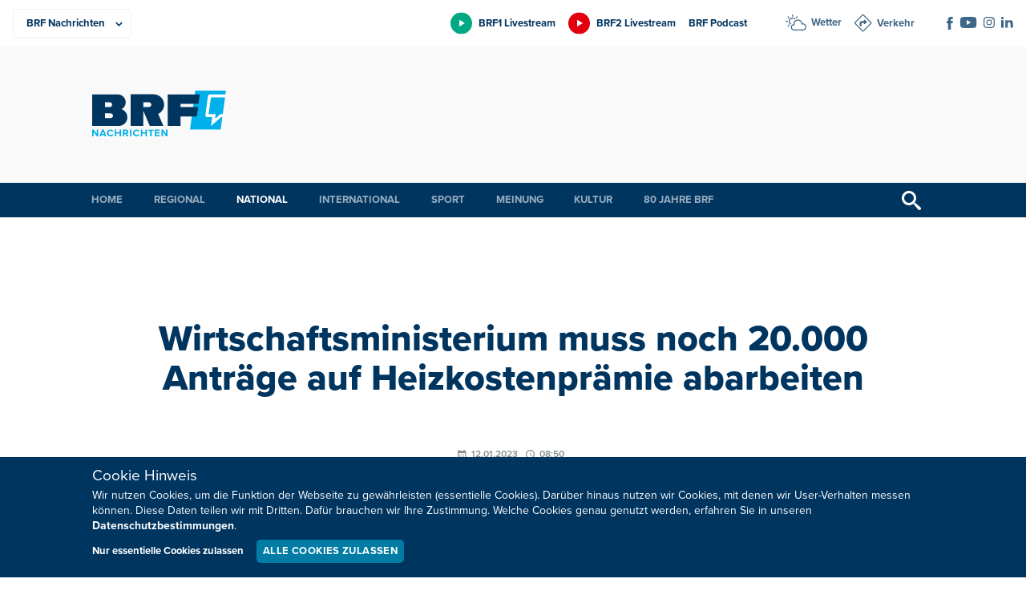

--- FILE ---
content_type: text/html; charset=UTF-8
request_url: https://brf.be/national/1680576/
body_size: 9872
content:
<!doctype html>
<html lang="de" xmlns:og="http://ogp.me/ns#" xmlns:fb="http://ogp.me/ns/fb#" data-root="https://brf.be">
<head>
	  
	<meta charset="UTF-8">
	<meta name="viewport" content="width=device-width, initial-scale=1, maximum-scale=1">
	<link rel="icon" href="https://brf.be/wp-content/themes/pixelpress/dist/assets/images/1/icons/favicon.ico" type="image/x-icon">
<link rel="apple-touch-icon" sizes="57x57" href="https://brf.be/wp-content/themes/pixelpress/dist/assets/images/1/icons/apple-icon-57x57.png">
<link rel="apple-touch-icon" sizes="60x60" href="https://brf.be/wp-content/themes/pixelpress/dist/assets/images/1/icons/apple-icon-60x60.png">
<link rel="apple-touch-icon" sizes="72x72" href="https://brf.be/wp-content/themes/pixelpress/dist/assets/images/1/icons/apple-icon-72x72.png">
<link rel="apple-touch-icon" sizes="76x76" href="https://brf.be/wp-content/themes/pixelpress/dist/assets/images/1/icons/apple-icon-76x76.png">
<link rel="apple-touch-icon" sizes="114x114" href="https://brf.be/wp-content/themes/pixelpress/dist/assets/images/1/icons/apple-icon-114x114.png">
<link rel="apple-touch-icon" sizes="120x120" href="https://brf.be/wp-content/themes/pixelpress/dist/assets/images/1/icons/apple-icon-120x120.png">
<link rel="apple-touch-icon" sizes="144x144" href="https://brf.be/wp-content/themes/pixelpress/dist/assets/images/1/icons/apple-icon-144x144.png">
<link rel="apple-touch-icon" sizes="152x152" href="https://brf.be/wp-content/themes/pixelpress/dist/assets/images/1/icons/apple-icon-152x152.png">
<link rel="apple-touch-icon" sizes="180x180" href="https://brf.be/wp-content/themes/pixelpress/dist/assets/images/1/icons/apple-icon-180x180.png">
<link rel="icon" type="image/png" sizes="192x192" href="https://brf.be/wp-content/themes/pixelpress/dist/assets/images/1/icons/android-icon-192x192.png">
<link rel="icon" type="image/png" sizes="32x32" href="https://brf.be/wp-content/themes/pixelpress/dist/assets/images/1/icons/favicon-32x32.png">
<link rel="icon" type="image/png" sizes="96x96" href="https://brf.be/wp-content/themes/pixelpress/dist/assets/images/1/icons/favicon-96x96.png">
<link rel="icon" type="image/png" sizes="16x16" href="https://brf.be/wp-content/themes/pixelpress/dist/assets/images/1/icons/favicon-16x16.png">
<link rel="manifest" href="https://brf.be/wp-content/themes/pixelpress/dist/assets/images/1/icons/manifest.json">
<meta name="msapplication-TileColor" content="#ffffff">
<meta name="msapplication-TileImage" content="https://brf.be/wp-content/themes/pixelpress/dist/assets/images/1/icons/ms-icon-144x144.png">
<meta name="theme-color" content="#ffffff"><title>Wirtschaftsministerium muss noch 20.000 Anträge auf Heizkostenprämie abarbeiten - BRF Nachrichten</title>
<meta name='robots' content='max-image-preview:large' />
	<style>img:is([sizes="auto" i], [sizes^="auto," i]) { contain-intrinsic-size: 3000px 1500px }</style>
	<style id='classic-theme-styles-inline-css'>
/*! This file is auto-generated */
.wp-block-button__link{color:#fff;background-color:#32373c;border-radius:9999px;box-shadow:none;text-decoration:none;padding:calc(.667em + 2px) calc(1.333em + 2px);font-size:1.125em}.wp-block-file__button{background:#32373c;color:#fff;text-decoration:none}
</style>
<link rel='stylesheet' id='pixelpress-stylesheet-css' href='https://brf.be/wp-content/themes/pixelpress/dist/assets/css/pixelpress.069a03.css' media='all' />
<link rel="alternate" title="oEmbed (JSON)" type="application/json+oembed" href="https://brf.be/wp-json/oembed/1.0/embed?url=https%3A%2F%2Fbrf.be%2Fnational%2F1680576%2F" />
<link rel="alternate" title="oEmbed (XML)" type="text/xml+oembed" href="https://brf.be/wp-json/oembed/1.0/embed?url=https%3A%2F%2Fbrf.be%2Fnational%2F1680576%2F&#038;format=xml" />
        <style>
            :root {
                --secondary-color: #00B0EA;--secondary-dark: #007CA5;--secondary-color-1: #00B0EA;--secondary-dark-1: #007CA5;--secondary-color-2: #00a983;--secondary-dark-2: #007c5d;--secondary-color-3: #e3000e;--secondary-dark-3: #be0021;--secondary-color-4: #c6007e;--secondary-dark-4: #af007b;--secondary-color-5: #b0b2b3;--secondary-dark-5: #6b6e70;--secondary-color-6: ;--secondary-dark-6:             }
        </style>
    <link rel="icon" href="https://brf.be/wp-content/uploads/2023/01/cropped-apple-icon-180x180-1-32x32.png" sizes="32x32" />
<link rel="icon" href="https://brf.be/wp-content/uploads/2023/01/cropped-apple-icon-180x180-1-192x192.png" sizes="192x192" />
<link rel="apple-touch-icon" href="https://brf.be/wp-content/uploads/2023/01/cropped-apple-icon-180x180-1-180x180.png" />
<meta name="msapplication-TileImage" content="https://brf.be/wp-content/uploads/2023/01/cropped-apple-icon-180x180-1-270x270.png" />

<!-- START - Heateor Open Graph Meta Tags 1.1.12 -->
<link rel="canonical" href="https://brf.be/national/1680576/"/>
<meta name="description" content="Im Wirtschaftsministerium warten noch viele Anträge auf Erstattung der einmaligen Heizprämie auf ihre Bearbeitung. Normalerweise sollte die Prämie in Höhe von 100 Euro bereits im vergangenen Frühjahr ausbezahlt werden. Sie ist Teil des Maßnahmenpaketes, das die Föderalregierung auf den Weg gebracht"/>
<meta property="og:locale" content="de_DE"/>
<meta property="og:site_name" content="BRF Nachrichten"/>
<meta property="og:title" content="Wirtschaftsministerium muss noch 20.000 Anträge auf Heizkostenprämie abarbeiten"/>
<meta property="og:url" content="https://brf.be/national/1680576/"/>
<meta property="og:type" content="article"/>
<meta property="og:image" content="https://brf.be/wp-content/uploads/2022/10/Heizung_AlexRathsPanthermedia.jpg"/>
<meta property="og:description" content="Im Wirtschaftsministerium warten noch viele Anträge auf Erstattung der einmaligen Heizprämie auf ihre Bearbeitung. Normalerweise sollte die Prämie in Höhe von 100 Euro bereits im vergangenen Frühjahr ausbezahlt werden. Sie ist Teil des Maßnahmenpaketes, das die Föderalregierung auf den Weg gebracht"/>
<meta name="twitter:title" content="Wirtschaftsministerium muss noch 20.000 Anträge auf Heizkostenprämie abarbeiten"/>
<meta name="twitter:url" content="https://brf.be/national/1680576/"/>
<meta name="twitter:description" content="Im Wirtschaftsministerium warten noch viele Anträge auf Erstattung der einmaligen Heizprämie auf ihre Bearbeitung. Normalerweise sollte die Prämie in Höhe von 100 Euro bereits im vergangenen Frühjahr ausbezahlt werden. Sie ist Teil des Maßnahmenpaketes, das die Föderalregierung auf den Weg gebracht"/>
<meta name="twitter:image" content="https://brf.be/wp-content/uploads/2022/10/Heizung_AlexRathsPanthermedia.jpg"/>
<meta name="twitter:card" content="summary_large_image"/>
<meta itemprop="name" content="Wirtschaftsministerium muss noch 20.000 Anträge auf Heizkostenprämie abarbeiten"/>
<meta itemprop="description" content="Im Wirtschaftsministerium warten noch viele Anträge auf Erstattung der einmaligen Heizprämie auf ihre Bearbeitung. Normalerweise sollte die Prämie in Höhe von 100 Euro bereits im vergangenen Frühjahr ausbezahlt werden. Sie ist Teil des Maßnahmenpaketes, das die Föderalregierung auf den Weg gebracht"/>
<meta itemprop="image" content="https://brf.be/wp-content/uploads/2022/10/Heizung_AlexRathsPanthermedia.jpg"/>
<!-- END - Heateor Open Graph Meta Tags -->

</head>

<body class="wp-singular post-template-default single single-post postid-1680576 single-format-standard wp-theme-pixelpress site-1 ">
<a class="skip-link" href="#content">Zu Inhalt wechseln</a>

		
<div class="offcanvas-wrapper" data-from="right" data-push="false">
	<div class="offcanvas-content">

		<div id="page" class="site">



			<header id="masthead" class="site-header" data-sticky data-top-anchor=".site-content" data-stick-on="['xlarge','xxlarge','xxxlarge','xxxxlarge']">

				<div class="topheader-wrapper">
					<div class="inner-wrapper">

						<nav class="productsbar-wrapper">        <div class="selectmenu">
            <select class="target" id="selectproducts" aria-label="Produkte">
                <option value=".BRF Nachrichten" data-link="https://brf.be" selected=&quot;selected&quot;>BRF Nachrichten</option><option value=".BRF1" data-link="https://1.brf.be">BRF1</option><option value=".BRF2" data-link="https://2.brf.be">BRF2</option><option value=".Mediathek" data-link="https://m.brf.be">Mediathek</option><option value=".Unternehmen" data-link="https://u.brf.be">Unternehmen</option>            </select>
        </div>

        <ul class="linkmenu"><li><a href="https://brf.be" title="BRF Nachrichten" class="current-site" style="--secondary-color: #00B0EA;"><span>BRF Nachrichten</span></a></li><li><a href="https://1.brf.be" title="BRF1" class="" style="--secondary-color: #00a983;"><span>BRF1</span></a></li><li><a href="https://2.brf.be" title="BRF2" class="" style="--secondary-color: #e3000e;"><span>BRF2</span></a></li><li><a href="https://m.brf.be" title="Mediathek" class="" style="--secondary-color: #c6007e;"><span>Mediathek</span></a></li><li><a href="https://u.brf.be" title="Unternehmen" class="" style="--secondary-color: #b0b2b3;"><span>Unternehmen</span></a></li></ul>    </nav>

						<div class="extranav-servicenav-social-wrapper">
							<div class="extranav-header"><div class="menu-extranav-container"><ul id="menu-extranav" class="menu"><li id="menu-item-1679890" class="brf1 livestream menu-item menu-item-type-custom menu-item-object-custom menu-item-1679890"><a href="https://brf.be/brf_stream.html?site=brf1">BRF1 Livestream</a></li>
<li id="menu-item-1679891" class="brf2 livestream menu-item menu-item-type-custom menu-item-object-custom menu-item-1679891"><a href="https://brf.be/brf_stream.html?site=brf2">BRF2 Livestream</a></li>
<li id="menu-item-1679892" class="menu-item menu-item-type-custom menu-item-object-custom menu-item-1679892"><a href="https://1.brf.be/podcast/">BRF Podcast</a></li>
</ul></div></div><div class="servicenav servicenav-header"><div class="menu-servicenav-container"><ul id="menu-servicenav" class="menu"><li id="menu-item-1679893" class="wetter menu-item menu-item-type-custom menu-item-object-custom menu-item-1679893"><a href="https://brf.be/wetter/">Wetter</a></li>
<li id="menu-item-1679894" class="verkehr menu-item menu-item-type-custom menu-item-object-custom menu-item-1679894"><a href="https://brf.be/verkehr/">Verkehr</a></li>
</ul></div></div><div class="socials-wrapper"><ul class="socials" role="list"><li><a href="https://www.facebook.com/BRFNachrichten/" target="_blank" aria-label="Social Icon"><img src="https://brf.be/wp-content/uploads/2023/01/iconfacebook-1.svg" alt="iconfacebook-1"></a></li><li><a href="https://www.youtube.com/user/brfbe" target="_blank" aria-label="Social Icon"><img src="https://brf.be/wp-content/uploads/2023/01/iconyoutube-1.svg" alt="iconyoutube-1"></a></li><li><a href="https://www.instagram.com/brf.be/" target="_blank" aria-label="Social Icon"><img src="https://brf.be/wp-content/uploads/2023/01/instagram.svg" alt="instagram"></a></li><li><a href="https://be.linkedin.com/company/belgischer-rundfunk-brf" target="_blank" aria-label="Social Icon"><img src="https://brf.be/wp-content/uploads/2023/01/linkedin2.svg" alt="linkedin2"></a></li></ul></div>
						</div>

					</div>
				</div>

				<div class="logobar-wrapper">
					<div class="inner-wrapper">
						<a class="logo-wrapper" href="https://brf.be">							<img width="168" height="124" src="https://brf.be/wp-content/themes/pixelpress/dist/assets/images/1/logo.svg" alt="BRF Nachrichten" />
						</a>
						<div class="menu-icon-wrapper">
							<button class="menu-icon" type="button" aria-label="Menu">
								<div class="label">Menü</div>
								<svg width="30" height="21" xmlns="http://www.w3.org/2000/svg"><g fill="currentcolor" fill-rule="evenodd"><path d="M0 9h30v3H0zM0 0h30v3H0zM0 18h30v3H0z"/></g></svg>
							</button>
						</div>

													<div class="topbanner hide-for-print brfadszone1"></div>
						
					</div>



				</div>

				<div class="main-navigation-wrapper">
					<div class="inner-wrapper">
						<nav id="site-navigation" class="main-navigation">
							<ul role="list" id="menu-hauptmenu-brf-nachrichten" class="dropdown menu desktop-menu" data-dropdown-menu><li id="menu-item-904078" class="menu-item menu-item-type-post_type menu-item-object-page menu-item-home menu-item-904078"><a href="https://brf.be/">Home</a></li>
<li id="menu-item-904081" class="menu-item menu-item-type-taxonomy menu-item-object-category menu-item-has-children menu-item-904081"><a href="https://brf.be/regional/">Regional</a>
<ul class="sub-menu">
	<li id="menu-item-1679895" class="menu-item menu-item-type-taxonomy menu-item-object-category menu-item-1679895"><a href="https://brf.be/regional/">Alle Gemeinden</a></li>
	<li id="menu-item-1145935" class="menu-item menu-item-type-taxonomy menu-item-object-post_tag menu-item-1145935"><a href="https://brf.be/tag/amel/">Amel</a></li>
	<li id="menu-item-1145936" class="menu-item menu-item-type-taxonomy menu-item-object-post_tag menu-item-1145936"><a href="https://brf.be/tag/buellingen/">Büllingen</a></li>
	<li id="menu-item-1145937" class="menu-item menu-item-type-taxonomy menu-item-object-post_tag menu-item-1145937"><a href="https://brf.be/tag/burg-reuland/">Burg-Reuland</a></li>
	<li id="menu-item-1145938" class="menu-item menu-item-type-taxonomy menu-item-object-post_tag menu-item-1145938"><a href="https://brf.be/tag/buetgenbach/">Bütgenbach</a></li>
	<li id="menu-item-1145939" class="menu-item menu-item-type-taxonomy menu-item-object-post_tag menu-item-1145939"><a href="https://brf.be/tag/eupen/">Eupen</a></li>
	<li id="menu-item-1145940" class="menu-item menu-item-type-taxonomy menu-item-object-post_tag menu-item-1145940"><a href="https://brf.be/tag/kelmis/">Kelmis</a></li>
	<li id="menu-item-1145941" class="menu-item menu-item-type-taxonomy menu-item-object-post_tag menu-item-1145941"><a href="https://brf.be/tag/lontzen/">Lontzen</a></li>
	<li id="menu-item-1145942" class="menu-item menu-item-type-taxonomy menu-item-object-post_tag menu-item-1145942"><a href="https://brf.be/tag/raeren/">Raeren</a></li>
	<li id="menu-item-1145943" class="menu-item menu-item-type-taxonomy menu-item-object-post_tag menu-item-1145943"><a href="https://brf.be/tag/st-vith/">St. Vith</a></li>
</ul>
</li>
<li id="menu-item-904080" class="menu-item menu-item-type-taxonomy menu-item-object-category current-post-ancestor current-menu-parent current-post-parent menu-item-904080"><a href="https://brf.be/national/">National</a></li>
<li id="menu-item-904079" class="menu-item menu-item-type-taxonomy menu-item-object-category menu-item-904079"><a href="https://brf.be/international/">International</a></li>
<li id="menu-item-904082" class="menu-item menu-item-type-taxonomy menu-item-object-category menu-item-has-children menu-item-904082"><a href="https://brf.be/sport/">Sport</a>
<ul class="sub-menu">
	<li id="menu-item-1408675" class="menu-item menu-item-type-taxonomy menu-item-object-post_tag menu-item-1408675"><a href="https://brf.be/tag/fusballergebnisse/">Fußballergebnisse</a></li>
</ul>
</li>
<li id="menu-item-904083" class="menu-item menu-item-type-taxonomy menu-item-object-category menu-item-has-children menu-item-904083"><a href="https://brf.be/meinung/">Meinung</a>
<ul class="sub-menu">
	<li id="menu-item-904084" class="menu-item menu-item-type-taxonomy menu-item-object-category menu-item-904084"><a href="https://brf.be/meinung/kommentar/">Kommentar</a></li>
	<li id="menu-item-904085" class="menu-item menu-item-type-taxonomy menu-item-object-category menu-item-904085"><a href="https://brf.be/meinung/presseschau/">Presseschau</a></li>
</ul>
</li>
<li id="menu-item-904089" class="menu-item menu-item-type-taxonomy menu-item-object-category menu-item-has-children menu-item-904089"><a href="https://brf.be/kultur/">Kultur</a>
<ul class="sub-menu">
	<li id="menu-item-904090" class="menu-item menu-item-type-taxonomy menu-item-object-category menu-item-904090"><a href="https://brf.be/kultur/buch/">Bücher</a></li>
	<li id="menu-item-904091" class="menu-item menu-item-type-taxonomy menu-item-object-category menu-item-904091"><a href="https://brf.be/kultur/kino/">Kino</a></li>
	<li id="menu-item-904092" class="menu-item menu-item-type-taxonomy menu-item-object-category menu-item-904092"><a href="https://brf.be/kultur/kunst/">Kunst</a></li>
	<li id="menu-item-904093" class="menu-item menu-item-type-taxonomy menu-item-object-category menu-item-904093"><a href="https://brf.be/kultur/medien/">Medien</a></li>
	<li id="menu-item-904094" class="menu-item menu-item-type-taxonomy menu-item-object-category menu-item-904094"><a href="https://brf.be/kultur/musik/">Musik</a></li>
</ul>
</li>
<li id="menu-item-1957261" class="menu-item menu-item-type-custom menu-item-object-custom menu-item-1957261"><a href="https://u.brf.be">80 Jahre BRF</a></li>
</ul> 
						</nav><!-- #site-navigation -->

						<button href="#" class="search-trigger trigger-searchbar" title="Suchen">
							<svg width="24" height="24" xmlns="http://www.w3.org/2000/svg"><path d="m23.256 20.423-5.685-4.835c-.588-.529-1.216-.772-1.724-.748a9 9 0 1 0-1.007 1.007c-.024.508.22 1.136.748 1.724l4.835 5.685c.828.92 2.18.997 3.006.172.825-.825.747-2.177-.173-3.005ZM9 15A6 6 0 1 1 9 3a6 6 0 0 1 0 12Z" fill="currentcolor" fill-rule="nonzero"/></svg>
						</button>


					</div>	
				</div>

				<div class="search-filter-bar" style="display: none;">
    				<div class="inner-wrapper">
						
<form action="https://brf.be" method="get" class="search-form">
            <div class="date-filter-wrapper">
            <label for="v">Datum: </label>
            <div class="input-group date-group">
                <input class="startdatepicker" type="text" name="v" value="" placeholder="Von" aria-label="Von" readonly="readonly">
                <span class="divider">-</span>
                <input class="enddatepicker" type="text" name="b" value="" placeholder="Bis" aria-label="Bis" readonly="readonly">
            </div>
        </div>
    
    <div class="input-group search-group">
                <input class="text-search" type="text" name="s" value="" placeholder="Ihr Suchbegriff" aria-label="Suchbegriff" />
        <input type="submit" value="Suchen">
    </div>
</form>					</div>
				</div>

			</header>


			<div id="content" class="site-content">

	<div id="primary" class="content-area excerpt-under-featured-image">
		<main id="main" class="site-main">

		
				<header class="single-header-wrapper">    <div class="entry-header inner-wrapper">
        <h1>Wirtschaftsministerium muss noch 20.000 Anträge auf Heizkostenprämie abarbeiten</h1>    </div>
<div class="inner-wrapper"><div class="datetime-wrapper"><time title="Veröffentlicht am" class="date" datetime="2023-01-12 08:50">12.01.2023</time><time title="Veröffentlicht um" class="time" datetime="2023-01-12 08:50">08:50</time></div></div>							<div class="featuredimg-wrapper">
								<figure>
									<picture>
									<source 
										srcset="https://brf.be/wp-content/uploads/2022/10/Heizung_AlexRathsPanthermedia-1500x1000.jpg 2x, https://brf.be/wp-content/uploads/2022/10/Heizung_AlexRathsPanthermedia-1000x667.jpg 1x" 
										media="(max-width: 768px)" 
										type="image/jpeg">
									
									<source 
										srcset="https://brf.be/wp-content/uploads/2022/10/Heizung_AlexRathsPanthermedia-1999x1332.jpg 2x, https://brf.be/wp-content/uploads/2022/10/Heizung_AlexRathsPanthermedia-1000x667.jpg 1x" 
										media="(min-width: 769px)" 
										type="image/jpeg">
										<img 
											data-sizes="auto" 
											width="1000" 
											height="666.5" 
											alt="Hand dreht Heizung herunter"
											src="https://brf.be/wp-content/uploads/2022/10/Heizung_AlexRathsPanthermedia-1000x667.jpg" 
										/>
									</picture>
									
									<figcaption>Illustrationsbild: © Alex Raths/PantherMedia </figcaption>									</figcaption>
								</figure>
							</div>
						<div class="share hide-for-print">
    <a class="sharebutton mail" href="mailto:?Subject=Wirtschaftsministerium%20muss%20noch%2020.000%20Antr%C3%A4ge%20auf%20Heizkostenpr%C3%A4mie%20abarbeiten&Body=https%3A%2F%2Fbrf.be%2Fnational%2F1680576%2F" title="Diesen Beitrag per E-Mail versenden">
    <svg width="16" height="14" xmlns="http://www.w3.org/2000/svg"><path d="m15.714.454-4.698 12.284c-.118.31-.382.55-.713.646a1.155 1.155 0 0 1-.973-.155l-4.39-3.053L15.027.682 3.619 9.256.408 7.024a.93.93 0 0 1-.4-.89.956.956 0 0 1 .629-.759L15.254.023a.363.363 0 0 1 .375.074.33.33 0 0 1 .085.357ZM4.68 13.883a.803.803 0 0 1-.722.057.744.744 0 0 1-.452-.544l-.623-3.255-.027-.143 3.796 2.598c.03.042-1.103.752-1.972 1.287Z" fill="currentcolor" fill-rule="evenodd"/></svg>
  </a>
  
    <a class="sharebutton print" href="#" title="Diesen Beitrag ausdrucken" onclick="window.print()">
    <svg width="14" height="14" xmlns="http://www.w3.org/2000/svg"><path d="M11.643 8.904v4.177a.927.927 0 0 1-.87.917L10.71 14H3.29a.93.93 0 0 1-.932-.856l-.002-.063V8.904h9.287Zm-1.483 3.143H4.036a.381.381 0 0 0-.384.379.38.38 0 0 0 .339.376l.045.003h6.124c.212 0 .384-.17.384-.379a.38.38 0 0 0-.34-.376l-.044-.003Zm2.906-7.331c.494 0 .899.378.932.856l.002.062v4.859a.926.926 0 0 1-.87.917l-.064.002h-.654V8.147H1.588v3.265H.933a.928.928 0 0 1-.93-.856L0 10.493V5.634c0-.485.384-.884.87-.916l.063-.002h12.133Zm-2.906 5.39H4.036a.381.381 0 0 0-.384.378.38.38 0 0 0 .339.376l.045.002h6.124c.212 0 .384-.17.384-.378a.38.38 0 0 0-.34-.376l-.044-.002ZM10.71 0c.493 0 .898.379.931.856l.002.063v3.04H2.356V.919c0-.485.385-.884.87-.917L3.29 0h7.42Z" fill="currentcolor" fill-rule="evenodd"/></svg>
  </a>
  
    <a target="_blank" class="sharebutton facebook" href="https://www.facebook.com/sharer/sharer.php?u=https%3A%2F%2Fbrf.be%2Fnational%2F1680576%2F" title="Diesen Beitrag auf Facebook teilen">
    <svg width="8" height="16" xmlns="http://www.w3.org/2000/svg"><path d="M5.17 16H1.723V8H0V5.243h1.723V3.588C1.723 1.338 2.696 0 5.458 0h2.3v2.758H6.323c-1.077 0-1.148.386-1.148 1.105l-.004 1.38h2.605L7.47 8h-2.3v8Z" fill="currentcolor" fill-rule="evenodd"/></svg>  
   </a>
  
    
    <a target="_blank" class="sharebutton whatsapp" href="whatsapp://send?text=https%3A%2F%2Fbrf.be%2Fnational%2F1680576%2F" data-action="share/whatsapp/share" title="Diesen Beitrag auf WhatsApp versenden">
    <svg width="15" height="15" xmlns="http://www.w3.org/2000/svg"><path d="M12.751 2.181A7.363 7.363 0 0 0 7.495 0C3.4 0 .065 3.336.06 7.43a7.45 7.45 0 0 0 .99 3.718L0 15l3.942-1.033a7.437 7.437 0 0 0 3.553.905h.003c4.095 0 7.43-3.336 7.434-7.434a7.405 7.405 0 0 0-2.18-5.257ZM7.495 13.614c-1.112 0-2.2-.3-3.147-.863l-.225-.135-2.338.613.624-2.281-.146-.235a6.15 6.15 0 0 1-.944-3.286c0-3.4 2.772-6.173 6.18-6.173 1.65 0 3.2.646 4.368 1.81a6.147 6.147 0 0 1 1.807 4.37c-.003 3.41-2.776 6.18-6.18 6.18Zm3.389-4.626c-.185-.093-1.098-.542-1.269-.606-.171-.06-.296-.093-.417.093-.125.185-.481.606-.588.727-.107.124-.217.139-.403.046-.185-.093-.784-.289-1.493-.923-.552-.492-.923-1.101-1.033-1.287-.107-.185-.011-.285.082-.377.082-.082.185-.218.278-.325.092-.106.124-.185.185-.31.06-.124.032-.231-.014-.324-.047-.093-.417-1.008-.574-1.38-.15-.363-.303-.313-.417-.316-.107-.007-.232-.007-.356-.007a.683.683 0 0 0-.496.231c-.17.186-.648.635-.648 1.55 0 .916.666 1.797.759 1.921.092.125 1.308 2 3.171 2.805.442.193.788.307 1.059.392.445.143.848.121 1.169.075.356-.054 1.097-.45 1.254-.884.154-.435.154-.805.107-.884-.046-.078-.17-.124-.356-.217Z" fill="currentcolor" fill-rule="evenodd"/></svg>
  </a>
</div></header>
				<div class="entry-content">
					    <section class="classic-content">
        <article class="inner-wrapper editor-styles">
                <p>Im Wirtschaftsministerium warten noch viele Anträge auf Erstattung der einmaligen Heizprämie auf ihre Bearbeitung.</p>
<p><span id="more-1680576"></span> Normalerweise sollte die Prämie in Höhe von 100 Euro bereits im vergangenen Frühjahr ausbezahlt werden. Sie ist Teil des Maßnahmenpaketes, das die Föderalregierung auf den Weg gebracht hatte, um die Verbraucher angesichts der hohen Energiekosten zu entlasten.</p>
<p>Der Betrag sollte mit der Heizkosten-Vorauszahlung verrechnet werden. Falls das nicht der Fall war, konnten Verbraucher alternativ einen Antrag beim Ministerium einreichen. Die Frist ist im November ausgelaufen.</p>
<p>Etwa 20.000 Anträge konnten bisher nicht bearbeitet werden, weil die Energieversorgungsunternehmen dem Ministerium noch nicht alle Daten geliefert haben. Verbraucher können aber auf der <a href="https://economie.fgov.be/de" target="_blank" rel="noopener">Seite des Wirtschaftsministeriums</a> ihre Akte einsehen und nachschauen, ob ihr Antrag genehmigt wurde.</p>

                <p class="customquelle">vrt/sh</p>
        </article>
    </section>
				</div>

			</div>

			
		</main>
	</div>

						</div>
					<footer id="colophon" class="site-footer">	

						
						<div id="backtotop" class="backtotop-wrapper">
    <div class="inner-wrapper">
        <a href="#masthead" id="backtotopbutton">
            <span>Nach oben</span>
            <svg aria-hidden="true" width="11" height="6" xmlns="http://www.w3.org/2000/svg"><path d="M11 5.145a.345.345 0 0 1-.11.237l-.551.515a.37.37 0 0 1-.253.103.393.393 0 0 1-.254-.103L5.5 1.844 1.168 5.897A.392.392 0 0 1 .914 6a.393.393 0 0 1-.253-.103l-.55-.515A.343.343 0 0 1 0 5.145c0-.083.044-.176.11-.237L5.247.103A.392.392 0 0 1 5.5 0c.088 0 .188.042.253.103l5.137 4.805c.066.062.11.154.11.237Z" fill="currentcolor" fill-rule="nonzero"/></svg>
        </a>
    </div>
</div>						
						<div class="footernav-wrapper">
							<div class="inner-wrapper">
								<ul role="list" id="menu-hauptmenu-brf-nachrichten-1" class="dropdown menu desktop-menu" data-dropdown-menu><li class="menu-item menu-item-type-post_type menu-item-object-page menu-item-home menu-item-904078"><a href="https://brf.be/">Home</a></li>
<li class="menu-item menu-item-type-taxonomy menu-item-object-category menu-item-904081"><a href="https://brf.be/regional/">Regional</a></li>
<li class="menu-item menu-item-type-taxonomy menu-item-object-category current-post-ancestor current-menu-parent current-post-parent menu-item-904080"><a href="https://brf.be/national/">National</a></li>
<li class="menu-item menu-item-type-taxonomy menu-item-object-category menu-item-904079"><a href="https://brf.be/international/">International</a></li>
<li class="menu-item menu-item-type-taxonomy menu-item-object-category menu-item-904082"><a href="https://brf.be/sport/">Sport</a></li>
<li class="menu-item menu-item-type-taxonomy menu-item-object-category menu-item-904083"><a href="https://brf.be/meinung/">Meinung</a></li>
<li class="menu-item menu-item-type-taxonomy menu-item-object-category menu-item-904089"><a href="https://brf.be/kultur/">Kultur</a></li>
<li class="menu-item menu-item-type-custom menu-item-object-custom menu-item-1957261"><a href="https://u.brf.be">80 Jahre BRF</a></li>
</ul><div class="footer-text-wrapper"><div class="inner-text-wrapper"><img width="60" height="55" src="https://brf.be/wp-content/uploads/2023/01/iconnewsletter-1.svg" alt=""><p>Neuigkeiten zum BRF als Newsletter</p></div><div class="button-wrapper"><a class="button rounded small" href="https://u.brf.be/newsletter/" target="">Jetzt anmelden</a></div><div class="footer-text-additional-logo"><a href="https://www.lecdj.be/de/willkommen-auf-der-website-des-rates-fur-berufsethos-der-journalisten-rbj/" title="BRF verpflichtet sich, den Kodex des Rats für Berufsethos der Journalisten (RBJ) einzuhalten."><img class="lazyload" loading="lazy" width="120" height="53" data-src="https://brf.be/wp-content/uploads/2025/09/rbj-positif-quadri-01-de-vector-2-2.svg" alt=""></a></div></div>							</div>
						</div>
						    <div class="footer-contact-wrapper">
        <div class="inner-wrapper">
            <div>Sie haben noch Fragen oder Anmerkungen?</div><div class="button-wrapper"><a class="button rounded smallest" href="https://u.brf.be/kommunikation/kontakt/" target="">Kontaktieren Sie uns!</a></div>        </div>
    </div>
<div class="copyright-wrapper">
    <div class="inner-wrapper">
        <nav class="footer-menu-wrapper"><ul id="menu-footernav" class="footer-menu"><li id="menu-item-1679886" class="menu-item menu-item-type-custom menu-item-object-custom menu-item-1679886"><a href="https://u.brf.be/impressum/">Impressum</a></li>
<li id="menu-item-1679887" class="menu-item menu-item-type-custom menu-item-object-custom menu-item-1679887"><a href="https://u.brf.be/impressum/datenschutz/">Datenschutz</a></li>
<li id="menu-item-1679888" class="menu-item menu-item-type-custom menu-item-object-custom menu-item-1679888"><a href="https://u.brf.be/kommunikation/kontakt/">Kontakt</a></li>
<li id="menu-item-1815959" class="menu-item menu-item-type-custom menu-item-object-custom menu-item-1815959"><a href="https://u.brf.be/barrierefreiheit/">Barrierefreiheit</a></li>
<li id="menu-item-1679889" class="change-cookie-consent menu-item menu-item-type-custom menu-item-object-custom menu-item-1679889"><a href="#">Cookie-Zustimmung anpassen</a></li>
</ul></nav><div class="copyright-notice"><p>Design, Konzept &amp; Programmierung: <a href="https://www.pixelbar.be" target="_blank" rel="noopener">Pixelbar</a> &amp; <a href="https://www.pavonet.be" target="_blank" rel="noopener">Pavonet</a></p>
</div>    </div>
</div>
					</footer>
					
	<div id="cookieDashboard" style="display: none;">
		<div class="inner-wrapper">
			<div class="block-patch">Cookie Hinweis</div>
			<div class="content">
				<p><p>Wir nutzen Cookies, um die Funktion der Webseite zu gewährleisten (essentielle Cookies). Darüber hinaus nutzen wir Cookies, mit denen wir User-Verhalten messen können. Diese Daten teilen wir mit Dritten. Dafür brauchen wir Ihre Zustimmung. Welche Cookies genau genutzt werden, erfahren Sie in unseren <a href="https://u.brf.be/impressum/datenschutz/">Datenschutzbestimmungen</a>.</p>
</p>
				<div class="after-content">
					<a href="javascript:;" data-cookie="disallow" class="disallow">Nur essentielle Cookies zulassen</a>
					<a href="javascript:;" data-cookie="allow" class="allow button smallest">Alle Cookies zulassen</a>
				</div>
			</div>
			
		</div>
	</div>
	

				</div>
				<div class="offcanvas-menu">

    <ul class="productslist-offcanvas"><li><a href="https://1.brf.be" title="BRF1" style="--secondary-dark: #007c5d;"><span>BRF1</span></a></li><li><a href="https://2.brf.be" title="BRF2" style="--secondary-dark: #be0021;"><span>BRF2</span></a></li><li><a href="https://m.brf.be" title="Mediathek" style="--secondary-dark: #af007b;"><span>Mediathek</span></a></li><li><a href="https://u.brf.be" title="Unternehmen" style="--secondary-dark: #6b6e70;"><span>Unternehmen</span></a></li></ul>

    <nav id="offcanvas-navigation" class="offcanvas-navigation">
        <button class="offcanvas-close-button"  title="close">
            <span>Menü</span>
            <svg aria-hidden="true" width="20" height="20" xmlns="http://www.w3.org/2000/svg"><g fill="currentColor" fill-rule="evenodd"><path d="M2.222.808l16.97 16.97-1.414 1.414L.808 2.222z"/><path d="M17.778.808L.808 17.778l1.414 1.414 16.97-16.97z"/></g></svg>
        </button>
        <ul id="menu-hauptmenu-brf-nachrichten-2" role="list" class="vertical menu" data-accordion-menu data-submenu-toggle="true" data-click-twice="false"><li class="menu-item menu-item-type-post_type menu-item-object-page menu-item-home menu-item-904078"><a href="https://brf.be/"><span class="linktext">Home</span></a></li>
<li class="menu-item menu-item-type-taxonomy menu-item-object-category menu-item-has-children menu-item-904081"><a href="https://brf.be/regional/"><span class="linktext">Regional</span></a>
<ul class="sub-menu">
	<li class="menu-item menu-item-type-taxonomy menu-item-object-category menu-item-1679895"><a href="https://brf.be/regional/"><span class="linktext">Alle Gemeinden</span></a></li>
	<li class="menu-item menu-item-type-taxonomy menu-item-object-post_tag menu-item-1145935"><a href="https://brf.be/tag/amel/"><span class="linktext">Amel</span></a></li>
	<li class="menu-item menu-item-type-taxonomy menu-item-object-post_tag menu-item-1145936"><a href="https://brf.be/tag/buellingen/"><span class="linktext">Büllingen</span></a></li>
	<li class="menu-item menu-item-type-taxonomy menu-item-object-post_tag menu-item-1145937"><a href="https://brf.be/tag/burg-reuland/"><span class="linktext">Burg-Reuland</span></a></li>
	<li class="menu-item menu-item-type-taxonomy menu-item-object-post_tag menu-item-1145938"><a href="https://brf.be/tag/buetgenbach/"><span class="linktext">Bütgenbach</span></a></li>
	<li class="menu-item menu-item-type-taxonomy menu-item-object-post_tag menu-item-1145939"><a href="https://brf.be/tag/eupen/"><span class="linktext">Eupen</span></a></li>
	<li class="menu-item menu-item-type-taxonomy menu-item-object-post_tag menu-item-1145940"><a href="https://brf.be/tag/kelmis/"><span class="linktext">Kelmis</span></a></li>
	<li class="menu-item menu-item-type-taxonomy menu-item-object-post_tag menu-item-1145941"><a href="https://brf.be/tag/lontzen/"><span class="linktext">Lontzen</span></a></li>
	<li class="menu-item menu-item-type-taxonomy menu-item-object-post_tag menu-item-1145942"><a href="https://brf.be/tag/raeren/"><span class="linktext">Raeren</span></a></li>
	<li class="menu-item menu-item-type-taxonomy menu-item-object-post_tag menu-item-1145943"><a href="https://brf.be/tag/st-vith/"><span class="linktext">St. Vith</span></a></li>
</ul>
</li>
<li class="menu-item menu-item-type-taxonomy menu-item-object-category current-post-ancestor current-menu-parent current-post-parent menu-item-904080"><a href="https://brf.be/national/"><span class="linktext">National</span></a></li>
<li class="menu-item menu-item-type-taxonomy menu-item-object-category menu-item-904079"><a href="https://brf.be/international/"><span class="linktext">International</span></a></li>
<li class="menu-item menu-item-type-taxonomy menu-item-object-category menu-item-has-children menu-item-904082"><a href="https://brf.be/sport/"><span class="linktext">Sport</span></a>
<ul class="sub-menu">
	<li class="menu-item menu-item-type-taxonomy menu-item-object-post_tag menu-item-1408675"><a href="https://brf.be/tag/fusballergebnisse/"><span class="linktext">Fußballergebnisse</span></a></li>
</ul>
</li>
<li class="menu-item menu-item-type-taxonomy menu-item-object-category menu-item-has-children menu-item-904083"><a href="https://brf.be/meinung/"><span class="linktext">Meinung</span></a>
<ul class="sub-menu">
	<li class="menu-item menu-item-type-taxonomy menu-item-object-category menu-item-904084"><a href="https://brf.be/meinung/kommentar/"><span class="linktext">Kommentar</span></a></li>
	<li class="menu-item menu-item-type-taxonomy menu-item-object-category menu-item-904085"><a href="https://brf.be/meinung/presseschau/"><span class="linktext">Presseschau</span></a></li>
</ul>
</li>
<li class="menu-item menu-item-type-taxonomy menu-item-object-category menu-item-has-children menu-item-904089"><a href="https://brf.be/kultur/"><span class="linktext">Kultur</span></a>
<ul class="sub-menu">
	<li class="menu-item menu-item-type-taxonomy menu-item-object-category menu-item-904090"><a href="https://brf.be/kultur/buch/"><span class="linktext">Bücher</span></a></li>
	<li class="menu-item menu-item-type-taxonomy menu-item-object-category menu-item-904091"><a href="https://brf.be/kultur/kino/"><span class="linktext">Kino</span></a></li>
	<li class="menu-item menu-item-type-taxonomy menu-item-object-category menu-item-904092"><a href="https://brf.be/kultur/kunst/"><span class="linktext">Kunst</span></a></li>
	<li class="menu-item menu-item-type-taxonomy menu-item-object-category menu-item-904093"><a href="https://brf.be/kultur/medien/"><span class="linktext">Medien</span></a></li>
	<li class="menu-item menu-item-type-taxonomy menu-item-object-category menu-item-904094"><a href="https://brf.be/kultur/musik/"><span class="linktext">Musik</span></a></li>
</ul>
</li>
<li class="menu-item menu-item-type-custom menu-item-object-custom menu-item-1957261"><a href="https://u.brf.be"><span class="linktext">80 Jahre BRF</span></a></li>
</ul>    </nav>
</div>

			</div>
			<a href="#" class="offcanvas-close-layer" aria-label="Close"></a>
			<a href="#" class="bottombar-close-layer" aria-label="Close"></a>
<div class="bottom-bar">
    <div class="bottom-bar-content">

        <button class="bottombar-close-button"  title="Schließen" style="display: none;">
            <svg aria-hidden="true" width="20" height="20" xmlns="http://www.w3.org/2000/svg"><g fill="currentColor" fill-rule="evenodd"><path d="M2.222.808l16.97 16.97-1.414 1.414L.808 2.222z"/><path d="M17.778.808L.808 17.778l1.414 1.414 16.97-16.97z"/></g></svg>
            <span class="visually-hidden">Schließen</span>
        </button>

                <div id="bottombar-service" class="bottombar-service content-panel">
            <div class="servicenav servicenav-bottombar"><div class="menu-servicenav-container"><ul id="menu-servicenav-1" class="menu"><li class="wetter menu-item menu-item-type-custom menu-item-object-custom menu-item-1679893"><a href="https://brf.be/wetter/">Wetter</a></li>
<li class="verkehr menu-item menu-item-type-custom menu-item-object-custom menu-item-1679894"><a href="https://brf.be/verkehr/">Verkehr</a></li>
</ul></div></div><div class="socials-wrapper"><ul class="socials" role="list"><li><a href="https://www.facebook.com/BRFNachrichten/" target="_blank" aria-label="Social Icon"><img src="https://brf.be/wp-content/uploads/2023/01/iconfacebook-1.svg" alt="iconfacebook-1"></a></li><li><a href="https://www.youtube.com/user/brfbe" target="_blank" aria-label="Social Icon"><img src="https://brf.be/wp-content/uploads/2023/01/iconyoutube-1.svg" alt="iconyoutube-1"></a></li><li><a href="https://www.instagram.com/brf.be/" target="_blank" aria-label="Social Icon"><img src="https://brf.be/wp-content/uploads/2023/01/instagram.svg" alt="instagram"></a></li><li><a href="https://be.linkedin.com/company/belgischer-rundfunk-brf" target="_blank" aria-label="Social Icon"><img src="https://brf.be/wp-content/uploads/2023/01/linkedin2.svg" alt="linkedin2"></a></li></ul></div>        </div>

                <div id="bottombar-livestream" class="bottombar-livestream content-panel">
            <div class="extranav-header"><div class="menu-extranav-container"><ul id="menu-extranav-1" class="menu"><li class="brf1 livestream menu-item menu-item-type-custom menu-item-object-custom menu-item-1679890"><a href="https://brf.be/brf_stream.html?site=brf1">BRF1 Livestream</a></li>
<li class="brf2 livestream menu-item menu-item-type-custom menu-item-object-custom menu-item-1679891"><a href="https://brf.be/brf_stream.html?site=brf2">BRF2 Livestream</a></li>
<li class="menu-item menu-item-type-custom menu-item-object-custom menu-item-1679892"><a href="https://1.brf.be/podcast/">BRF Podcast</a></li>
</ul></div></div>        </div>

                <div id="bottombar-podcast" class="bottombar-podcast content-panel">
            <a href="https://1.brf.be/podcast/">
                <img class="lazyload" loading="lazy" data-src="https://brf.be/wp-content/uploads/2023/01/brf-podcast-logo.svg" alt="Podcast">
            </a>
        </div>
        
        
        
        <div id="bottombar-search" class="bottombar-search content-panel">
            
<form action="https://brf.be" method="get" class="search-form">
            <div class="date-filter-wrapper">
            <label for="v">Datum: </label>
            <div class="input-group date-group">
                <input class="startdatepicker" type="text" name="v" value="" placeholder="Von" aria-label="Von" readonly="readonly">
                <span class="divider">-</span>
                <input class="enddatepicker" type="text" name="b" value="" placeholder="Bis" aria-label="Bis" readonly="readonly">
            </div>
        </div>
    
    <div class="input-group search-group">
                <input class="text-search" type="text" name="s" value="" placeholder="Ihr Suchbegriff" aria-label="Suchbegriff" />
        <input type="submit" value="Suchen">
    </div>
</form>        </div>
    </div>

    <div class="bottom-bar-nav">
        <button class="search-trigger" data-href="#bottombar-service">Service</button>
        <button class="search-trigger" data-href="#bottombar-livestream">Livestream</button>
        <button class="search-trigger" data-href="#bottombar-podcast">Podcast</button>
                <button href="#" class="search-trigger trigger-bottombar" title="Suchen" data-href="#bottombar-search">
            <svg aria-hidden="true" width="13" height="13" xmlns="http://www.w3.org/2000/svg"><path d="M4.838 0a4.838 4.838 0 0 1 4.12 7.378l2.795 2.796c.392.392.39 1.03.003 1.416l-.166.166a.995.995 0 0 1-1.416-.003L7.378 8.957A4.838 4.838 0 1 1 4.838 0Zm0 1.86a2.977 2.977 0 1 0 1.969 5.212.396.396 0 0 1 .046-.053l.166-.166.053-.046A2.977 2.977 0 0 0 4.838 1.86Z" fill="currentcolor" fill-rule="evenodd"/></svg>
            <span class="visually-hidden">Suchen</span>
        </button>
    </div>
</div>
		</div>

		
		<script type="speculationrules">
{"prefetch":[{"source":"document","where":{"and":[{"href_matches":"\/*"},{"not":{"href_matches":["\/wp-*.php","\/wp-admin\/*","\/wp-content\/uploads\/*","\/wp-content\/*","\/wp-content\/plugins\/*","\/wp-content\/themes\/pixelpress\/*","\/*\\?(.+)"]}},{"not":{"selector_matches":"a[rel~=\"nofollow\"]"}},{"not":{"selector_matches":".no-prefetch, .no-prefetch a"}}]},"eagerness":"conservative"}]}
</script>
<script src="https://brf.be/wp-content/themes/pixelpress/src/assets/js/jquery-3.6.1.min.js" id="jquery-js"></script>
<script src="https://brf.be/wp-includes/js/jquery/ui/core.min.js" id="jquery-ui-core-js"></script>
<script src="https://brf.be/wp-includes/js/jquery/ui/datepicker.min.js" id="jquery-ui-datepicker-js"></script>
<script id="jquery-ui-datepicker-js-after">
jQuery(function(jQuery){jQuery.datepicker.setDefaults({"closeText":"Schlie\u00dfen","currentText":"Heute","monthNames":["Januar","Februar","M\u00e4rz","April","Mai","Juni","Juli","August","September","Oktober","November","Dezember"],"monthNamesShort":["Jan.","Feb.","M\u00e4rz","Apr.","Mai","Juni","Juli","Aug.","Sep.","Okt.","Nov.","Dez."],"nextText":"Weiter","prevText":"Zur\u00fcck","dayNames":["Sonntag","Montag","Dienstag","Mittwoch","Donnerstag","Freitag","Samstag"],"dayNamesShort":["So.","Mo.","Di.","Mi.","Do.","Fr.","Sa."],"dayNamesMin":["S","M","D","M","D","F","S"],"dateFormat":"d. MM yy","firstDay":1,"isRTL":false});});
</script>
<script src="https://brf.be/wp-content/themes/pixelpress/dist/assets/js/pixelpress.069a03.js" id="pixelpress-js-js"></script>
<script src="https://ads.brf.be/zone/ads2.js" id="jquery-brfads-js"></script>
<script>var _paq=window._paq=window._paq||[];_paq.push(['trackPageView']);_paq.push(['enableLinkTracking']);(function(){var u="https://statistics.brf.be/";_paq.push(['setTrackerUrl',u+'matomo.php']);_paq.push(['setSiteId', '15']);var d=document,g=d.createElement('script'),s=d.getElementsByTagName('script')[0];g.async=true;g.src=u+'matomo.js';s.parentNode.insertBefore(g,s);})();
if(trackingAllowed()){(function(i,s,o,g,r,a,m){i['GoogleAnalyticsObject']=r;i[r]=i[r]||function(){(i[r].q=i[r].q||[]).push(arguments)},i[r].l=1*new Date();a=s.createElement(o),m=s.getElementsByTagName(o)[0];a.async=1;a.src=g;m.parentNode.insertBefore(a,m)})(window,document,'script','//www.google-analytics.com/analytics.js','ga');ga('set','anonymizeIp',true);ga('create','UA-16774889-1','auto');ga('send','pageview');}</script>	</body>
</html>


--- FILE ---
content_type: image/svg+xml
request_url: https://brf.be/wp-content/uploads/2023/01/iconfacebook-1.svg
body_size: 115
content:
<svg width="8" height="16" xmlns="http://www.w3.org/2000/svg"><path d="M1.723 16V8H0V5.243h1.723V3.588C1.723 1.338 2.696 0 5.458 0h2.3v2.758H6.323c-1.077 0-1.148.386-1.148 1.105l-.004 1.38h2.605L7.47 8h-2.3v8H1.723Z" fill="#003560" fill-rule="evenodd"/></svg>